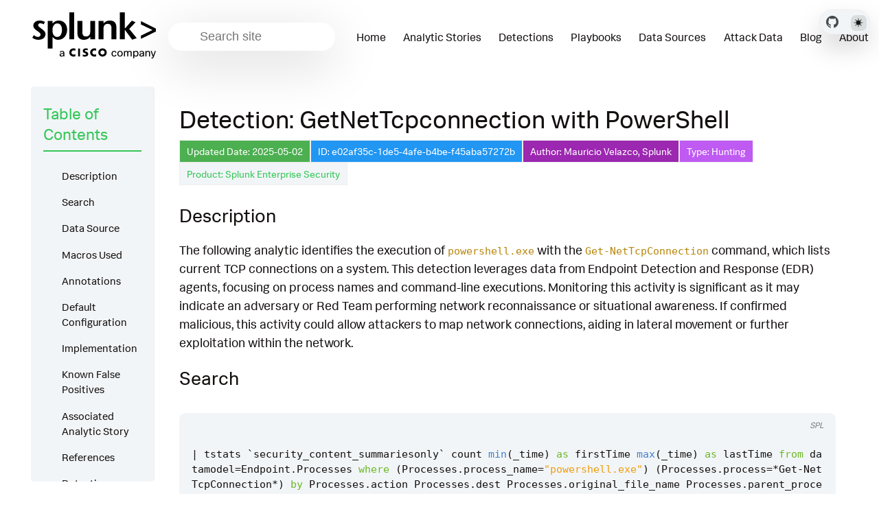

--- FILE ---
content_type: text/html
request_url: https://research.splunk.com/endpoint/e02af35c-1de5-4afe-b4be-f45aba57272b/
body_size: 15530
content:
<!doctype html>
<html lang=en class=dark data-mode=dark itemscope itemtype=http://schema.org/WebPage>
<head><meta charset="utf-8">
<meta name="viewport" content="width=device-width, initial-scale=1"><meta name="generator" content="Hugo 0.131.0">
<link rel="apple-touch-icon" sizes="180x180" href='https://research.splunk.com/favicons/apple-touch-icon.png'>
<link rel="icon" type="image/png" sizes="32x32" href='https://research.splunk.com/favicons/favicon-32x32.png'>
<link rel="icon" type="image/png" sizes="16x16" href='https://research.splunk.com/favicons/favicon-16x16.png'>
<link rel="manifest" href='https://research.splunk.com/favicons/site.webmanifest'>
<link rel="mask-icon" href='https://research.splunk.com/favicons/safari-pinned-tab.svg'  color="#004750">
<link rel="shortcut icon" href='https://research.splunk.com/favicons/favicon.ico'>
<meta name="msapplication-config" content='https://research.splunk.com/favicons/browserconfig.xml'>
<title>Detection: GetNetTcpconnection with PowerShell | Splunk Security Content</title><meta property="og:url" content="https://research.splunk.com/endpoint/e02af35c-1de5-4afe-b4be-f45aba57272b/">
  <meta property="og:site_name" content="Splunk Security Content">
  <meta property="og:title" content="Detection: GetNetTcpconnection with PowerShell">
  <meta property="og:description" content="Updated Date: 2025-05-02 ID: e02af35c-1de5-4afe-b4be-f45aba57272b Author: Mauricio Velazco, Splunk Type: Hunting Product: Splunk Enterprise Security Description The following analytic identifies the execution of powershell.exe with the Get-NetTcpConnection command, which lists current TCP connections on a system. This detection leverages data from Endpoint Detection and Response (EDR) agents, focusing on process names and command-line executions. Monitoring this activity is significant as it may indicate an adversary or Red Team performing network reconnaissance or situational awareness.">
  <meta property="og:locale" content="en">
  <meta property="og:type" content="article">
    <meta property="article:section" content="detections">
    <meta property="article:published_time" content="2025-05-02T00:00:00+00:00">
    <meta property="article:modified_time" content="2025-11-13T09:00:28-05:00">

  <meta itemprop="name" content="Detection: GetNetTcpconnection with PowerShell">
  <meta itemprop="description" content="Updated Date: 2025-05-02 ID: e02af35c-1de5-4afe-b4be-f45aba57272b Author: Mauricio Velazco, Splunk Type: Hunting Product: Splunk Enterprise Security Description The following analytic identifies the execution of powershell.exe with the Get-NetTcpConnection command, which lists current TCP connections on a system. This detection leverages data from Endpoint Detection and Response (EDR) agents, focusing on process names and command-line executions. Monitoring this activity is significant as it may indicate an adversary or Red Team performing network reconnaissance or situational awareness.">
  <meta itemprop="datePublished" content="2025-05-02T00:00:00+00:00">
  <meta itemprop="dateModified" content="2025-11-13T09:00:28-05:00">
  <meta itemprop="wordCount" content="510">
  <meta name="twitter:card" content="summary">
  <meta name="twitter:title" content="Detection: GetNetTcpconnection with PowerShell">
  <meta name="twitter:description" content="Updated Date: 2025-05-02 ID: e02af35c-1de5-4afe-b4be-f45aba57272b Author: Mauricio Velazco, Splunk Type: Hunting Product: Splunk Enterprise Security Description The following analytic identifies the execution of powershell.exe with the Get-NetTcpConnection command, which lists current TCP connections on a system. This detection leverages data from Endpoint Detection and Response (EDR) agents, focusing on process names and command-line executions. Monitoring this activity is significant as it may indicate an adversary or Red Team performing network reconnaissance or situational awareness.">

  
    
      <script async src="https://www.googletagmanager.com/gtag/js?id=G-JMSKHSEEGK"></script>
      <script>
        var doNotTrack = false;
        if ( false ) {
          var dnt = (navigator.doNotTrack || window.doNotTrack || navigator.msDoNotTrack);
          var doNotTrack = (dnt == "1" || dnt == "yes");
        }
        if (!doNotTrack) {
          window.dataLayer = window.dataLayer || [];
          function gtag(){dataLayer.push(arguments);}
          gtag('js', new Date());
          gtag('config', 'G-JMSKHSEEGK');
        }
      </script>
    
  




<link rel="stylesheet" href="https://research.splunk.com/css/styles.8965851536ddf07f41afc8381a6697593ecf49a4a362da6ccf13297d3a2bfe4c2e452c0b37ba1185831a48f7e3941a0e0be72bfb695f6fc7b4ad54520183631d.css" integrity="sha512-iWWFFTbd8H9Br8g4GmaXWT7PSaSjYtpszxMpfTor/kwuRSwLN7oRhYMaSPfjlBoOC&#43;cr&#43;2lfb8e0rVRSAYNjHQ==">
  <meta name="description" content="Updated Date: 2025-05-02 ID: e02af35c-1de5-4afe-b4be-f45aba57272b Author: Mauricio Velazco, Splunk Type: Hunting Product: Splunk Enterprise Security Description The following analytic identifies the execution of powershell.exe with the Get-NetTcpConnection command, which lists current TCP connections on a system. This detection leverages data from Endpoint Detection and Response (EDR) agents, focusing on process names and command-line executions. Monitoring this activity is significant as it may indicate an adversary or Red Team performing network reconnaissance or situational awareness.">

</head>
<body class="page-page" id="pagetop">
  <header class="nav_header">
<nav class="wrap nav menu">
	<a href="https://www.splunk.com" class="nav_brand" target="_blank">
		<picture data-lit="https://research.splunk.com/images/logo.svg" data-dark="https://research.splunk.com/images/logo-dark.svg">
			<img src="https://research.splunk.com/images/logo.svg" alt="Splunk Security Content Logo">
		</picture>
		<div class="nav_toggle toggle" title='Site Menu'><svg class="icon icon_harmburger">
  <use href="#harmburger"></use>
</svg>
		</div>
	</a>
	<ul class="nav_body">
		<li class="nav-item">
  <div class="search">
    <label for="find" class="search_label"><svg class="icon icon_search">
  <use href="#search"></use>
</svg>
    </label>
    
    <input type="search" class="search_field  standardize-input" placeholder="Search site" id="find" autocomplete="off" data-scope='detections'>
    <div class="search_results results"></div>
  </div>
		</li>
		<li class="nav-item">
			<a class="nav-link" href="https://research.splunk.com/"><span>Home</span></a>
		</li>
		<li class="nav-item">
			<a class="nav-link" href="https://research.splunk.com/stories/"><span>Analytic Stories</span></a>
		</li>
		<li class="nav-item">
			<a class="nav-link" href="https://research.splunk.com/detections/"><span>Detections</span></a>
		</li>
		<li class="nav-item">
			<a class="nav-link" href="https://research.splunk.com/playbooks/"><span>Playbooks</span></a>
		</li>
		<li class="nav-item">
			<a class="nav-link" href="https://research.splunk.com/sources/"><span>Data Sources</span></a>
		</li>
		<li class="nav-item">
			<a class="nav-link" href="https://research.splunk.com/attack_data/"><span>Attack Data</span></a>
		</li>
		<li class="nav-item">
			<a class="nav-link" href="https://www.splunk.com/en_us/blog/author/secmrkt-research.html"><span>Blog</span></a>
		</li>
		<li class="nav-item">
			<a class="nav-link" href="http://splunk.com/threat-research"><span>About</span></a>
		</li>
		<li class="nav-item nav_repo">
			<a class="nav-link" href="https://github.com/splunk/security_content" target="_blank">
					<picture data-lit="https://research.splunk.com/images/GitHubMarkLight.svg" data-dark="https://research.splunk.com/images/GitHubMarkDark.svg">
						<img src="https://research.splunk.com/images/GitHubMarkLight.svg" alt="GitHub Repo">
					</picture>
			</a>
		</li>
		<li class="nav-item"><div class=color_mode>
  <label for=mode></label>
  <input type="checkbox" class="color_choice standardize-input" id="mode" title="Toggle Dark Mode">
</div>
</li>
	</ul>
</nav><div class="fixed-controls">
	<a class="github-link" href="https://github.com/splunk/security_content" target="_blank" title="GitHub Repository">
			<picture data-lit="https://research.splunk.com/images/GitHubMarkLight.svg" data-dark="https://research.splunk.com/images/GitHubMarkDark.svg">
				<img src="https://research.splunk.com/images/GitHubMarkLight.svg" alt="GitHub Repo">
			</picture>
	</a>
	<div class="theme-switcher"><div class=color_mode>
  <label for=mode></label>
  <input type="checkbox" class="color_choice standardize-input" id="mode" title="Toggle Dark Mode">
</div>
</div>
</div>

  </header>
  <div class="main wrap pt-4"><div class="grid-auto">
  <aside class="aside menu">
    <section class="section aside_inner">
      <h2 class="section_title">Table of Contents</h2>
      <nav id="TableOfContents">
  <ul>
    <li>
      <ul>
        <li><a href="#description">Description</a></li>
        <li><a href="#search">Search</a></li>
        <li><a href="#data-source">Data Source</a></li>
        <li><a href="#macros-used">Macros Used</a></li>
        <li><a href="#annotations">Annotations</a></li>
        <li><a href="#default-configuration">Default Configuration</a></li>
        <li><a href="#implementation">Implementation</a></li>
        <li><a href="#known-false-positives">Known False Positives</a></li>
        <li><a href="#associated-analytic-story">Associated Analytic Story</a></li>
        <li><a href="#references">References</a></li>
        <li><a href="#detection-testing">Detection Testing</a></li>
      </ul>
    </li>
  </ul>
</nav>
    </section>
  </aside>


  <main class="content">
    <h1>Detection: GetNetTcpconnection with PowerShell</h1><div class="metadata-container">
  <span class="metadata-square date">Updated Date: 2025-05-02</span>
  <span class="metadata-square id">ID: e02af35c-1de5-4afe-b4be-f45aba57272b</span>
  <span class="metadata-square author">Author: Mauricio Velazco, Splunk</span>
  <span class="metadata-square type Hunting"><a href="#default-configuration">Type: Hunting</a></span>
  <a href="https://www.splunk.com/en_us/products/enterprise-security.html" class="metadata-square product" target="_blank" rel="noopener noreferrer">Product: Splunk Enterprise Security</a>
</div>
<h3 id="description">Description</h3>
<p>The following analytic identifies the execution of <code>powershell.exe</code> with the <code>Get-NetTcpConnection</code> command, which lists current TCP connections on a system. This detection leverages data from Endpoint Detection and Response (EDR) agents, focusing on process names and command-line executions. Monitoring this activity is significant as it may indicate an adversary or Red Team performing network reconnaissance or situational awareness. If confirmed malicious, this activity could allow attackers to map network connections, aiding in lateral movement or further exploitation within the network.</p>
<h3 id="search">Search</h3>
<div class="highlight"><pre tabindex="0" class="chroma"><code class="language-mysql" data-lang="mysql"><span class="line"><span class="ln">1</span><span class="cl"><span class="w">
</span></span></span><span class="line"><span class="ln">2</span><span class="cl"><span class="w"></span><span class="o">|</span><span class="w"> </span><span class="n">tstats</span><span class="w"> </span><span class="o">`</span><span class="n">security_content_summariesonly</span><span class="o">`</span><span class="w"> </span><span class="n">count</span><span class="w"> </span><span class="nf">min</span><span class="p">(</span><span class="n">_time</span><span class="p">)</span><span class="w"> </span><span class="k">as</span><span class="w"> </span><span class="n">firstTime</span><span class="w"> </span><span class="nf">max</span><span class="p">(</span><span class="n">_time</span><span class="p">)</span><span class="w"> </span><span class="k">as</span><span class="w"> </span><span class="n">lastTime</span><span class="w"> </span><span class="k">from</span><span class="w"> </span><span class="n">datamodel</span><span class="o">=</span><span class="n">Endpoint</span><span class="p">.</span><span class="n">Processes</span><span class="w"> </span><span class="k">where</span><span class="w"> </span><span class="p">(</span><span class="n">Processes</span><span class="p">.</span><span class="n">process_name</span><span class="o">=</span><span class="s2">&#34;powershell.exe&#34;</span><span class="p">)</span><span class="w"> </span><span class="p">(</span><span class="n">Processes</span><span class="p">.</span><span class="n">process</span><span class="o">=*</span><span class="n">Get</span><span class="o">-</span><span class="n">NetTcpConnection</span><span class="o">*</span><span class="p">)</span><span class="w"> </span><span class="k">by</span><span class="w"> </span><span class="n">Processes</span><span class="p">.</span><span class="n">action</span><span class="w"> </span><span class="n">Processes</span><span class="p">.</span><span class="n">dest</span><span class="w"> </span><span class="n">Processes</span><span class="p">.</span><span class="n">original_file_name</span><span class="w"> </span><span class="n">Processes</span><span class="p">.</span><span class="n">parent_process</span><span class="w"> </span><span class="n">Processes</span><span class="p">.</span><span class="n">parent_process_exec</span><span class="w"> </span><span class="n">Processes</span><span class="p">.</span><span class="n">parent_process_guid</span><span class="w"> </span><span class="n">Processes</span><span class="p">.</span><span class="n">parent_process_id</span><span class="w"> </span><span class="n">Processes</span><span class="p">.</span><span class="n">parent_process_name</span><span class="w"> </span><span class="n">Processes</span><span class="p">.</span><span class="n">parent_process_path</span><span class="w"> </span><span class="n">Processes</span><span class="p">.</span><span class="n">process</span><span class="w"> </span><span class="n">Processes</span><span class="p">.</span><span class="n">process_exec</span><span class="w"> </span><span class="n">Processes</span><span class="p">.</span><span class="n">process_guid</span><span class="w"> </span><span class="n">Processes</span><span class="p">.</span><span class="n">process_hash</span><span class="w"> </span><span class="n">Processes</span><span class="p">.</span><span class="n">process_id</span><span class="w"> </span><span class="n">Processes</span><span class="p">.</span><span class="n">process_integrity_level</span><span class="w"> </span><span class="n">Processes</span><span class="p">.</span><span class="n">process_name</span><span class="w"> </span><span class="n">Processes</span><span class="p">.</span><span class="n">process_path</span><span class="w"> </span><span class="n">Processes</span><span class="p">.</span><span class="k">user</span><span class="w"> </span><span class="n">Processes</span><span class="p">.</span><span class="n">user_id</span><span class="w"> </span><span class="n">Processes</span><span class="p">.</span><span class="n">vendor_product</span><span class="w"> 
</span></span></span><span class="line"><span class="ln">3</span><span class="cl"><span class="w"></span><span class="o">|</span><span class="w"> </span><span class="o">`</span><span class="nf">drop_dm_object_name</span><span class="p">(</span><span class="n">Processes</span><span class="p">)</span><span class="o">`</span><span class="w"> 
</span></span></span><span class="line"><span class="ln">4</span><span class="cl"><span class="w"></span><span class="o">|</span><span class="w"> </span><span class="o">`</span><span class="nf">security_content_ctime</span><span class="p">(</span><span class="n">firstTime</span><span class="p">)</span><span class="o">`</span><span class="w"> 
</span></span></span><span class="line"><span class="ln">5</span><span class="cl"><span class="w"></span><span class="o">|</span><span class="w"> </span><span class="o">`</span><span class="nf">security_content_ctime</span><span class="p">(</span><span class="n">lastTime</span><span class="p">)</span><span class="o">`</span><span class="w"> 
</span></span></span><span class="line"><span class="ln">6</span><span class="cl"><span class="w"></span><span class="o">|</span><span class="w"> </span><span class="o">`</span><span class="n">getnettcpconnection_with_powershell_filter</span><span class="o">`</span><span class="w">
</span></span></span></code></pre></div><h3 id="data-source">Data Source</h3>
<table>
<thead>
<tr>
<th>Name</th>
<th>Platform</th>
<th>Sourcetype</th>
<th>Source</th>
</tr>
</thead>
<tbody>
<tr>
<td><a href="/sources/cbb06880-9dd9-4542-ac60-bd6e5d3c3e4e/">CrowdStrike ProcessRollup2</a></td>
<td><a href="/platform/other">Other</a></td>
<td><code>'crowdstrike:events:sensor'</code></td>
<td><code>'crowdstrike'</code></td>
</tr>
<tr>
<td><a href="/sources/b375f4d1-d7ca-4bc0-9103-294825c0af17/">Sysmon EventID 1</a></td>
<td><img src="/icons/windows.svg" alt="Windows icon" class="icon-tiny"> <a href="/platform/windows">Windows</a></td>
<td><code>'XmlWinEventLog'</code></td>
<td><code>'XmlWinEventLog:Microsoft-Windows-Sysmon/Operational'</code></td>
</tr>
<tr>
<td><a href="/sources/d195eb26-a81c-45ed-aeb3-25792e8a985a/">Windows Event Log Security 4688</a></td>
<td><img src="/icons/windows.svg" alt="Windows icon" class="icon-tiny"> <a href="/platform/windows">Windows</a></td>
<td><code>'XmlWinEventLog'</code></td>
<td><code>'XmlWinEventLog:Security'</code></td>
</tr>
</tbody>
</table>
<h3 id="macros-used">Macros Used</h3>
<table>
<thead>
<tr>
<th>Name</th>
<th>Value</th>
</tr>
</thead>
<tbody>
<tr>
<td><a href="https://github.com/splunk/security_content/blob/develop/macros/security_content_ctime.yml">security_content_ctime</a></td>
<td><code>convert timeformat=&quot;%Y-%m-%dT%H:%M:%S&quot; ctime($field$)</code></td>
</tr>
<tr>
<td>getnettcpconnection_with_powershell_filter</td>
<td><code>search *</code></td>
</tr>
</tbody>
</table>

<div class="tip tip_warning">
  <code>getnettcpconnection_with_powershell_filter</code> is an empty macro by default. It allows the user to filter out any results (false positives) without editing the SPL.
</div>

<h3 id="annotations">Annotations</h3>









<div class="framework-box">
  <div class="framework-headers">
    <div class="pill section-header mitre-attack active" data-section="mitre-attack">
      <span class="expand-icon">-</span> MITRE ATT&CK
    </div>
    <div class="pill section-header kill-chain" data-section="kill-chain">
      <span class="expand-icon">+</span> Kill Chain Phases
    </div>
    <div class="pill section-header nist" data-section="nist">
      <span class="expand-icon">+</span> NIST
    </div>
    <div class="pill section-header cis" data-section="cis">
      <span class="expand-icon">+</span> CIS
    </div>
    <div class="pill section-header threat-actor active" data-section="threat-actor">
      <span class="expand-icon">-</span> Threat Actors
    </div>
  </div>

  <div class="framework-section mitre-attack active" id="mitre-attack">
    <div class="section-content">
      <table class="mitre-table">
        <thead>
          <tr>
            <th>ID</th>
            <th>Technique</th>
            <th>Tactic</th>
          </tr>
        </thead>
        <tbody>
          
            
            
            
            
              <tr>
                <td><a href="https://attack.mitre.org/techniques/T1049/">T1049</a></td>
                <td>System Network Connections Discovery</td>
                <td>Discovery</td>
              </tr>
            
          
        </tbody>
      </table>
    </div>
  </div>

  <div class="framework-section kill-chain" id="kill-chain">
    <div class="section-content">
      
        <div class="pill kill-chain">Exploitation</div>
      
    </div>
  </div>

  <div class="framework-section nist" id="nist">
    <div class="section-content">
      
        <div class="pill nist">DE.AE</div>
      
    </div>
  </div>

  <div class="framework-section cis" id="cis">
    <div class="section-content">
      
        <div class="pill cis">CIS 10</div>
      
    </div>
  </div>

  <div class="framework-section threat-actor active" id="threat-actor">
    <div class="section-content">
      
        <a href="https://attack.mitre.org/groups/G0022"><div class="pill threat-actor">APT3</div></a>
      
        <a href="https://attack.mitre.org/groups/G0050"><div class="pill threat-actor">APT32</div></a>
      
        <a href="https://attack.mitre.org/groups/G0082"><div class="pill threat-actor">APT38</div></a>
      
        <a href="https://attack.mitre.org/groups/G0096"><div class="pill threat-actor">APT41</div></a>
      
        <a href="https://attack.mitre.org/groups/G1023"><div class="pill threat-actor">APT5</div></a>
      
        <a href="https://attack.mitre.org/groups/G0138"><div class="pill threat-actor">Andariel</div></a>
      
        <a href="https://attack.mitre.org/groups/G0135"><div class="pill threat-actor">BackdoorDiplomacy</div></a>
      
        <a href="https://attack.mitre.org/groups/G0114"><div class="pill threat-actor">Chimera</div></a>
      
        <a href="https://attack.mitre.org/groups/G1006"><div class="pill threat-actor">Earth Lusca</div></a>
      
        <a href="https://attack.mitre.org/groups/G1016"><div class="pill threat-actor">FIN13</div></a>
      
        <a href="https://attack.mitre.org/groups/G0093"><div class="pill threat-actor">GALLIUM</div></a>
      
        <a href="https://attack.mitre.org/groups/G1001"><div class="pill threat-actor">HEXANE</div></a>
      
        <a href="https://attack.mitre.org/groups/G1032"><div class="pill threat-actor">INC Ransom</div></a>
      
        <a href="https://attack.mitre.org/groups/G0004"><div class="pill threat-actor">Ke3chang</div></a>
      
        <a href="https://attack.mitre.org/groups/G0032"><div class="pill threat-actor">Lazarus Group</div></a>
      
        <a href="https://attack.mitre.org/groups/G0030"><div class="pill threat-actor">Lotus Blossom</div></a>
      
        <a href="https://attack.mitre.org/groups/G0059"><div class="pill threat-actor">Magic Hound</div></a>
      
        <a href="https://attack.mitre.org/groups/G0069"><div class="pill threat-actor">MuddyWater</div></a>
      
        <a href="https://attack.mitre.org/groups/G0129"><div class="pill threat-actor">Mustang Panda</div></a>
      
        <a href="https://attack.mitre.org/groups/G0049"><div class="pill threat-actor">OilRig</div></a>
      
        <a href="https://attack.mitre.org/groups/G0033"><div class="pill threat-actor">Poseidon Group</div></a>
      
        <a href="https://attack.mitre.org/groups/G0034"><div class="pill threat-actor">Sandworm Team</div></a>
      
        <a href="https://attack.mitre.org/groups/G0139"><div class="pill threat-actor">TeamTNT</div></a>
      
        <a href="https://attack.mitre.org/groups/G0027"><div class="pill threat-actor">Threat Group-3390</div></a>
      
        <a href="https://attack.mitre.org/groups/G1022"><div class="pill threat-actor">ToddyCat</div></a>
      
        <a href="https://attack.mitre.org/groups/G0081"><div class="pill threat-actor">Tropic Trooper</div></a>
      
        <a href="https://attack.mitre.org/groups/G0010"><div class="pill threat-actor">Turla</div></a>
      
        <a href="https://attack.mitre.org/groups/G1047"><div class="pill threat-actor">Velvet Ant</div></a>
      
        <a href="https://attack.mitre.org/groups/G1017"><div class="pill threat-actor">Volt Typhoon</div></a>
      
        <a href="https://attack.mitre.org/groups/G0018"><div class="pill threat-actor">admin@338</div></a>
      
        <a href="https://attack.mitre.org/groups/G0045"><div class="pill threat-actor">menuPass</div></a>
      
        <a href=""><div class="pill threat-actor"></div></a>
      
    </div>
  </div>
</div>

<script>
document.addEventListener('DOMContentLoaded', function() {
  const headers = document.querySelectorAll('.section-header');
  
  headers.forEach(header => {
    header.addEventListener('click', function() {
      const section = document.getElementById(this.dataset.section);
      const expandIcon = this.querySelector('.expand-icon');
      
      this.classList.toggle('active');
      section.classList.toggle('active');
      
      if (section.classList.contains('active')) {
        expandIcon.textContent = '-';
      } else {
        expandIcon.textContent = '+';
      }
    });
  });
});
</script>
<h3 id="default-configuration">Default Configuration</h3>
<p><a name="default-configuration"></a></p>
<p>This detection is configured by default in Splunk Enterprise Security to run with the following settings:</p>
<table>
<thead>
<tr>
<th>Setting</th>
<th>Value</th>
</tr>
</thead>
<tbody>
<tr>
<td>Disabled</td>
<td>true</td>
</tr>
<tr>
<td>Cron Schedule</td>
<td><code>0 * * * *</code></td>
</tr>
<tr>
<td>Earliest Time</td>
<td><code>-70m@m</code></td>
</tr>
<tr>
<td>Latest Time</td>
<td><code>-10m@m</code></td>
</tr>
<tr>
<td>Schedule Window</td>
<td><code>auto</code></td>
</tr>
<tr>
<td>Creates Risk Event</td>
<td>False</td>
</tr>
</tbody>
</table>

<div class="tip tip_info">
  This configuration file applies to all detections of type hunting.
</div>

<h3 id="implementation">Implementation</h3>
<p>The detection is based on data that originates from Endpoint Detection and Response (EDR) agents. These agents are designed to provide security-related telemetry from the endpoints where the agent is installed. To implement this search, you must ingest logs that contain the process GUID, process name, and parent process. Additionally, you must ingest complete command-line executions. These logs must be processed using the appropriate Splunk Technology Add-ons that are specific to the EDR product. The logs must also be mapped to the <code>Processes</code> node of the <code>Endpoint</code> data model. Use the Splunk Common Information Model (CIM) to normalize the field names and speed up the data modeling process.</p>
<h3 id="known-false-positives">Known False Positives</h3>
<p>Administrators or power users may use this command for troubleshooting.</p>
<h3 id="associated-analytic-story">Associated Analytic Story</h3>
<ul>
<li><a href="/stories/active_directory_discovery/">Active Directory Discovery</a></li>
</ul>
<h3 id="references">References</h3>
<ul>
<li>
<p><a href="https://attack.mitre.org/techniques/T1049/">https://attack.mitre.org/techniques/T1049/</a></p>
</li>
<li>
<p><a href="https://docs.microsoft.com/en-us/powershell/module/nettcpip/get-nettcpconnection?view=windowsserver2019-ps">https://docs.microsoft.com/en-us/powershell/module/nettcpip/get-nettcpconnection?view=windowsserver2019-ps</a></p>
</li>
</ul>
<h3 id="detection-testing">Detection Testing</h3>
<table>
<thead>
<tr>
<th>Test Type</th>
<th>Status</th>
<th>Dataset</th>
<th>Source</th>
<th>Sourcetype</th>
</tr>
</thead>
<tbody>
<tr>
<td>Validation</td>
<td>✅ <a href="https://github.com/splunk/security_content/actions/workflows/build.yml">Passing</a></td>
<td>N/A</td>
<td>N/A</td>
<td>N/A</td>
</tr>
<tr>
<td>Unit</td>
<td>✅ <a href="https://github.com/splunk/security_content/actions/workflows/build.yml">Passing</a></td>
<td><a href="https://media.githubusercontent.com/media/splunk/attack_data/master/datasets/attack_techniques/T1049/AD_discovery/windows-sysmon.log">Dataset</a></td>
<td><code>XmlWinEventLog:Microsoft-Windows-Sysmon/Operational</code></td>
<td><code>XmlWinEventLog</code></td>
</tr>
<tr>
<td>Integration</td>
<td>✅ Passing</td>
<td><a href="https://media.githubusercontent.com/media/splunk/attack_data/master/datasets/attack_techniques/T1049/AD_discovery/windows-sysmon.log">Dataset</a></td>
<td><code>XmlWinEventLog:Microsoft-Windows-Sysmon/Operational</code></td>
<td><code>XmlWinEventLog</code></td>
</tr>
</tbody>
</table>
<p>Replay any dataset to Splunk Enterprise by using our <a href="https://github.com/splunk/attack_data#using-replaypy"><code>replay.py</code></a> tool or the <a href="https://github.com/splunk/attack_data#using-ui">UI</a>.
Alternatively you can replay a dataset into a <a href="https://github.com/splunk/attack_range#replay-dumps-into-attack-range-splunk-server">Splunk Attack Range</a></p>
<hr>
<p>Source: <a href="https://github.com/splunk/security_content/tree/develop/detections/endpoint/getnettcpconnection_with_powershell.yml">GitHub</a> |
Version: <strong>6</strong></p>

    <div class="pager">
  
    
    <div class="pager_item prev">
      <a href="https://research.splunk.com/endpoint/85fae8fa-0427-11ec-8b78-acde48001122/" class="pager_link button" title="Detection: GetLocalUser with PowerShell" rel="prev">
        <span class="pager_label">Detection: GetLocalUser with PowerShell</span>
      </a>
    </div>
    
  

  
    
    <div class="pager_item next">
      <a href="https://research.splunk.com/endpoint/7141122c-3bc2-4aaa-ab3b-7a85a0bbefc3/" class="pager_link button" title="Detection: GetWmiObject Ds Computer with PowerShell" rel="next">
        <span class="pager_label">Detection: GetWmiObject Ds Computer with PowerShell</span>
      </a>
    </div>
    
  
</div>
  </main>
</div></div><script>

const copy_text = 'Copy';
const copied_text = 'Copied';
const toggle_line_numbers_text = 'Toggle line numbers';
const toggle_line_wrap_text = 'Toggle line wrap';
const resize_snippet = 'Resize snippet height';
const not_set = 'not set';
const quick_links = 'Quick links';
const search_results_label = 'Search Results';
const short_search_query = 'Query is too short'
const type_to_search = 'Type to search';
const no_matches_found = 'No matches found';
</script><footer class="pt-2 pb-2">
    <div class="wrap">
      <p>
        
          © 2005 - 2025 Splunk LLC All rights reserved.
        
      </p>
      <a href="#pagetop" id="toTop" title=Back&#32;to&#32;top></a>
    </div>
</footer><svg width="0" height="0" class="hidden">
  <symbol xmlns="http://www.w3.org/2000/svg" viewBox="0 0 492.004 492.004" id="next">
    <path d="M484.14 226.886L306.46 49.202c-5.072-5.072-11.832-7.856-19.04-7.856-7.216 0-13.972 2.788-19.044 7.856l-16.132 16.136c-5.068 5.064-7.86 11.828-7.86 19.04 0 7.208 2.792 14.2 7.86 19.264L355.9 207.526H26.58C11.732 207.526 0 219.15 0 234.002v22.812c0 14.852 11.732 27.648 26.58 27.648h330.496L252.248 388.926c-5.068 5.072-7.86 11.652-7.86 18.864 0 7.204 2.792 13.88 7.86 18.948l16.132 16.084c5.072 5.072 11.828 7.836 19.044 7.836 7.208 0 13.968-2.8 19.04-7.872l177.68-177.68c5.084-5.088 7.88-11.88 7.86-19.1.016-7.244-2.776-14.04-7.864-19.12z"></path>
  </symbol>
  <symbol xmlns="http://www.w3.org/2000/svg" viewBox="0 0 511.999 511.999" id="search">
    <path d="M508.874 478.708L360.142 329.976c28.21-34.827 45.191-79.103 45.191-127.309C405.333 90.917 314.416 0 202.666 0S0 90.917 0 202.667s90.917 202.667 202.667 202.667c48.206 0 92.482-16.982 127.309-45.191l148.732 148.732c4.167 4.165 10.919 4.165 15.086 0l15.081-15.082c4.165-4.166 4.165-10.92-.001-15.085zM202.667 362.667c-88.229 0-160-71.771-160-160s71.771-160 160-160 160 71.771 160 160-71.771 160-160 160z"></path>
  </symbol>
  <symbol xmlns="http://www.w3.org/2000/svg" viewBox="0 0 241 179" id="harmburger">
    <path d="M1 10C1 4.477 5.477 0 11 0h220c5.523 0 10 4.477 10 10s-4.477 10-10 10H11C5.477 20 1 15.523 1 10zm0 80c0-5.523 4.477-10 10-10h220c5.523 0 10 4.477 10 10s-4.477 10-10 10H11c-5.523 0-10-4.477-10-10zm9 69c-5.523 0-10 4.477-10 10s4.477 10 10 10h220c5.523 0 10-4.477 10-10s-4.477-10-10-10H10z"></path>
  </symbol>
  <symbol xmlns="http://www.w3.org/2000/svg" viewBox="0 0 401.998 401.998" id="sort">
    <path d="M73.092 164.452h255.813c4.949 0 9.233-1.807 12.848-5.424 3.613-3.616 5.427-7.898 5.427-12.847s-1.813-9.229-5.427-12.85L213.846 5.424C210.232 1.812 205.951 0 200.999 0s-9.233 1.812-12.85 5.424L60.242 133.331c-3.617 3.617-5.424 7.901-5.424 12.85 0 4.948 1.807 9.231 5.424 12.847 3.621 3.617 7.902 5.424 12.85 5.424zm255.813 73.097H73.092c-4.952 0-9.233 1.808-12.85 5.421-3.617 3.617-5.424 7.898-5.424 12.847s1.807 9.233 5.424 12.848L188.149 396.57c3.621 3.617 7.902 5.428 12.85 5.428s9.233-1.811 12.847-5.428l127.907-127.906c3.613-3.614 5.427-7.898 5.427-12.848 0-4.948-1.813-9.229-5.427-12.847-3.614-3.616-7.899-5.42-12.848-5.42z"></path>
  </symbol>
</svg>

<svg width="0" height="0" class="hidden">
  <symbol viewBox="0 0 512 512" xmlns="http://www.w3.org/2000/svg" id="facebook">
    <path d="M437 0H75C33.648 0 0 33.648 0 75v362c0 41.352 33.648 75 75 75h151V331h-60v-90h60v-61c0-49.629 40.371-90 90-90h91v90h-91v61h91l-15 90h-76v181h121c41.352 0 75-33.648 75-75V75c0-41.352-33.648-75-75-75zm0 0"></path>
  </symbol>
  <symbol xmlns="http://www.w3.org/2000/svg" viewBox="0 0 18.001 18.001" id="twitter">
    <path d="M15.891 4.013c.808-.496 1.343-1.173 1.605-2.034a8.68 8.68 0 0 1-2.351.861c-.703-.756-1.593-1.14-2.66-1.14-1.043 0-1.924.366-2.643 1.078a3.56 3.56 0 0 0-1.076 2.605c0 .309.039.585.117.819-3.076-.105-5.622-1.381-7.628-3.837-.34.601-.51 1.213-.51 1.846 0 1.301.549 2.332 1.645 3.089-.625-.053-1.176-.211-1.645-.47 0 .929.273 1.705.82 2.388a3.623 3.623 0 0 0 2.115 1.291c-.312.08-.641.118-.979.118-.312 0-.533-.026-.664-.083.23.757.664 1.371 1.291 1.841a3.652 3.652 0 0 0 2.152.743C4.148 14.173 2.625 14.69.902 14.69c-.422 0-.721-.006-.902-.038 1.697 1.102 3.586 1.649 5.676 1.649 2.139 0 4.029-.542 5.674-1.626 1.645-1.078 2.859-2.408 3.639-3.974a10.77 10.77 0 0 0 1.172-4.892v-.468a7.788 7.788 0 0 0 1.84-1.921 8.142 8.142 0 0 1-2.11.593z"
      ></path>
  </symbol>
  <symbol aria-hidden="true" xmlns="http://www.w3.org/2000/svg" viewBox="0 0 512 512" id="mail">
    <path  d="M502.3 190.8c3.9-3.1 9.7-.2 9.7 4.7V400c0 26.5-21.5 48-48 48H48c-26.5 0-48-21.5-48-48V195.6c0-5 5.7-7.8 9.7-4.7 22.4 17.4 52.1 39.5 154.1 113.6 21.1 15.4 56.7 47.8 92.2 47.6 35.7.3 72-32.8 92.3-47.6 102-74.1 131.6-96.3 154-113.7zM256 320c23.2.4 56.6-29.2 73.4-41.4 132.7-96.3 142.8-104.7 173.4-128.7 5.8-4.5 9.2-11.5 9.2-18.9v-19c0-26.5-21.5-48-48-48H48C21.5 64 0 85.5 0 112v19c0 7.4 3.4 14.3 9.2 18.9 30.6 23.9 40.7 32.4 173.4 128.7 16.8 12.2 50.2 41.8 73.4 41.4z"></path>
  </symbol>
  <symbol xmlns="http://www.w3.org/2000/svg" viewBox="0 0 512 512" id="calendar">
    <path d="M452 40h-24V0h-40v40H124V0H84v40H60C26.916 40 0 66.916 0 100v352c0 33.084 26.916 60 60 60h392c33.084 0 60-26.916 60-60V100c0-33.084-26.916-60-60-60zm20 412c0 11.028-8.972 20-20 20H60c-11.028 0-20-8.972-20-20V188h432v264zm0-304H40v-48c0-11.028 8.972-20 20-20h24v40h40V80h264v40h40V80h24c11.028 0 20 8.972 20 20v48z"></path>
    <path d="M76 230h40v40H76zm80 0h40v40h-40zm80 0h40v40h-40zm80 0h40v40h-40zm80 0h40v40h-40zM76 310h40v40H76zm80 0h40v40h-40zm80 0h40v40h-40zm80 0h40v40h-40zM76 390h40v40H76zm80 0h40v40h-40zm80 0h40v40h-40zm80 0h40v40h-40zm80-80h40v40h-40z"></path>
  </symbol>
  <symbol xmlns="http://www.w3.org/2000/svg" viewBox="0 0 512 512" id="github">
    <path d="M255.968 5.329C114.624 5.329 0 120.401 0 262.353c0 113.536 73.344 209.856 175.104 243.872 12.8 2.368 17.472-5.568 17.472-12.384 0-6.112-.224-22.272-.352-43.712-71.2 15.52-86.24-34.464-86.24-34.464-11.616-29.696-28.416-37.6-28.416-37.6-23.264-15.936 1.728-15.616 1.728-15.616 25.696 1.824 39.2 26.496 39.2 26.496 22.848 39.264 59.936 27.936 74.528 21.344 2.304-16.608 8.928-27.936 16.256-34.368-56.832-6.496-116.608-28.544-116.608-127.008 0-28.064 9.984-51.008 26.368-68.992-2.656-6.496-11.424-32.64 2.496-68 0 0 21.504-6.912 70.4 26.336 20.416-5.696 42.304-8.544 64.096-8.64 21.728.128 43.648 2.944 64.096 8.672 48.864-33.248 70.336-26.336 70.336-26.336 13.952 35.392 5.184 61.504 2.56 68 16.416 17.984 26.304 40.928 26.304 68.992 0 98.72-59.84 120.448-116.864 126.816 9.184 7.936 17.376 23.616 17.376 47.584 0 34.368-.32 62.08-.32 70.496 0 6.88 4.608 14.88 17.6 12.352C438.72 472.145 512 375.857 512 262.353 512 120.401 397.376 5.329 255.968 5.329z"></path>
  </symbol>
  <symbol viewBox="0 0 24 24" xmlns="http://www.w3.org/2000/svg" id="rss">
    <circle cx="3.429" cy="20.571" r="3.429"></circle>
    <path d="M11.429 24h4.57C15.999 15.179 8.821 8.001 0 8v4.572c6.302.001 11.429 5.126 11.429 11.428z"></path>
    <path d="M24 24C24 10.766 13.234 0 0 0v4.571c10.714 0 19.43 8.714 19.43 19.429z"></path>
  </symbol>
  <symbol viewBox="0 0 512 512" xmlns="http://www.w3.org/2000/svg" id="linkedin">
    <path d="M437 0H75C33.648 0 0 33.648 0 75v362c0 41.352 33.648 75 75 75h362c41.352 0 75-33.648 75-75V75c0-41.352-33.648-75-75-75zM181 406h-60V196h60zm0-240h-60v-60h60zm210 240h-60V286c0-16.54-13.46-30-30-30s-30 13.46-30 30v120h-60V196h60v11.309C286.719 202.422 296.93 196 316 196c40.691.043 75 36.547 75 79.688zm0 0"></path>
  </symbol>
  <symbol xmlns="http://www.w3.org/2000/svg" viewBox="0 0 612 612" id="arrow">
    <path d="M604.501 440.509L325.398 134.956c-5.331-5.357-12.423-7.627-19.386-7.27-6.989-.357-14.056 1.913-19.387 7.27L7.499 440.509c-9.999 10.024-9.999 26.298 0 36.323s26.223 10.024 36.222 0l262.293-287.164L568.28 476.832c9.999 10.024 26.222 10.024 36.221 0 9.999-10.023 9.999-26.298 0-36.323z"></path>
  </symbol>
  <symbol aria-hidden="true" viewBox="0 0 24 24" id="carly">
    <path fill="currentColor" d="M4 19h6v-2H4v2zM20 5H4v2h16V5zm-3 6H4v2h13.25c1.1 0 2 .9 2 2s-.9 2-2 2H15v-2l-3 3l3 3v-2h2c2.21 0 4-1.79 4-4s-1.79-4-4-4z"></path>
  </symbol>
  <symbol enable-background="new 0 0 512 512" xmlns="http://www.w3.org/2000/svg" viewBox="0 0 512 512" id="copy">
    <path d="m366.905 108.016h-141.91c-11.048 0-20.003 8.955-20.003 20.003s8.955 20.003 20.003 20.003h141.91c11.048 0 20.003-8.955 20.003-20.003s-8.956-20.003-20.003-20.003z"></path>
    <path d="m366.905 188.027h-141.91c-11.048 0-20.003 8.955-20.003 20.003s8.955 20.003 20.003 20.003h141.91c11.047 0 20.003-8.955 20.003-20.003s-8.955-20.003-20.003-20.003z"></path>
    <path d="m286.004 268.039h-61.009c-11.048 0-20.003 8.955-20.003 20.003s8.955 20.003 20.003 20.003h61.009c11.048 0 20.003-8.955 20.003-20.003s-8.955-20.003-20.003-20.003z"></path>
    <path d="m448.028 272.039c11.048 0 20.003-8.955 20.003-20.003v-172.024c0-44.119-35.894-80.012-80.012-80.012h-184.027c-44.094 0-79.971 35.853-80.012 79.938-44.118 0-80.012 35.893-80.012 80.012v272.039c0 44.118 35.893 80.012 80.012 80.012h194.028c44.118 0 80.012-35.893 80.012-80.012v-.608c39.414-4.938 70.01-38.662 70.01-79.389 0-11.048-8.955-20.003-20.003-20.003s-20.003 8.955-20.003 20.003c0 22.054-17.942 40.001-39.996 40.006l-184.027.045h-.009c-10.685 0-20.73-4.16-28.285-11.715-7.558-7.556-11.721-17.604-11.721-28.291v-272.025c0-22.059 17.947-40.006 40.006-40.006h184.028c22.059 0 40.006 17.947 40.006 40.006v172.025c-.001 11.047 8.954 20.002 20.002 20.002zm-244.036 160.008h.02l154.002-.038c-.012 22.049-17.954 39.984-40.006 39.984h-194.027c-22.059 0-40.006-17.947-40.006-40.006v-272.039c0-22.059 17.947-40.006 40.006-40.006v232.094c0 21.375 8.325 41.471 23.441 56.583 15.113 15.11 35.2 23.428 56.57 23.428z"></path>
  </symbol>
  <symbol xmlns="http://www.w3.org/2000/svg" viewBox="0 0 512.001 512.001" id="closeme">
    <path d="M284.286 256.002L506.143 34.144c7.811-7.811 7.811-20.475 0-28.285-7.811-7.81-20.475-7.811-28.285 0L256 227.717 34.143 5.859c-7.811-7.811-20.475-7.811-28.285 0-7.81 7.811-7.811 20.475 0 28.285l221.857 221.857L5.858 477.859c-7.811 7.811-7.811 20.475 0 28.285a19.938 19.938 0 0 0 14.143 5.857 19.94 19.94 0 0 0 14.143-5.857L256 284.287l221.857 221.857c3.905 3.905 9.024 5.857 14.143 5.857s10.237-1.952 14.143-5.857c7.811-7.811 7.811-20.475 0-28.285L284.286 256.002z"></path>
  </symbol>
  <symbol xmlns="http://www.w3.org/2000/svg" viewBox="0 0 512 512" id="open-menu">
    <path d="M492 236H20c-11.046 0-20 8.954-20 20s8.954 20 20 20h472c11.046 0 20-8.954 20-20s-8.954-20-20-20zm0-160H20C8.954 76 0 84.954 0 96s8.954 20 20 20h472c11.046 0 20-8.954 20-20s-8.954-20-20-20zm0 320H20c-11.046 0-20 8.954-20 20s8.954 20 20 20h472c11.046 0 20-8.954 20-20s-8.954-20-20-20z"></path>
  </symbol>
  <symbol xmlns="http://www.w3.org/2000/svg" viewBox="0 0 24 24" id="instagram">
    <path d="M12 2.163c3.204 0 3.584.012 4.85.07 3.252.148 4.771 1.691 4.919 4.919.058 1.265.069 1.645.069 4.849 0 3.205-.012 3.584-.069 4.849-.149 3.225-1.664 4.771-4.919 4.919-1.266.058-1.644.07-4.85.07-3.204 0-3.584-.012-4.849-.07-3.26-.149-4.771-1.699-4.919-4.92-.058-1.265-.07-1.644-.07-4.849 0-3.204.013-3.583.07-4.849.149-3.227 1.664-4.771 4.919-4.919 1.266-.057 1.645-.069 4.849-.069zm0-2.163c-3.259 0-3.667.014-4.947.072-4.358.2-6.78 2.618-6.98 6.98-.059 1.281-.073 1.689-.073 4.948 0 3.259.014 3.668.072 4.948.2 4.358 2.618 6.78 6.98 6.98 1.281.058 1.689.072 4.948.072 3.259 0 3.668-.014 4.948-.072 4.354-.2 6.782-2.618 6.979-6.98.059-1.28.073-1.689.073-4.948 0-3.259-.014-3.667-.072-4.947-.196-4.354-2.617-6.78-6.979-6.98-1.281-.059-1.69-.073-4.949-.073zm0 5.838c-3.403 0-6.162 2.759-6.162 6.162s2.759 6.163 6.162 6.163 6.162-2.759 6.162-6.163c0-3.403-2.759-6.162-6.162-6.162zm0 10.162c-2.209 0-4-1.79-4-4 0-2.209 1.791-4 4-4s4 1.791 4 4c0 2.21-1.791 4-4 4zm6.406-11.845c-.796 0-1.441.645-1.441 1.44s.645 1.44 1.441 1.44c.795 0 1.439-.645 1.439-1.44s-.644-1.44-1.439-1.44z"/>
  </symbol>
  <symbol xmlns="http://www.w3.org/2000/svg" viewBox="0 0 24 24" id="youtube">
    <path d="M19.615 3.184c-3.604-.246-11.631-.245-15.23 0-3.897.266-4.356 2.62-4.385 8.816.029 6.185.484 8.549 4.385 8.816 3.6.245 11.626.246 15.23 0 3.897-.266 4.356-2.62 4.385-8.816-.029-6.185-.484-8.549-4.385-8.816zm-10.615 12.816v-8l8 3.993-8 4.007z"/>
  </symbol>
  <symbol xmlns="http://www.w3.org/2000/svg" viewBox="0 0 24 24" id="stackoverflow">
    <path d="M21 27v-8h3v11H0V19h3v8h18z"></path><path d="M17.1.2L15 1.8l7.9 10.6 2.1-1.6L17.1.2zm3.7 14.7L10.6 6.4l1.7-2 10.2 8.5-1.7 2zM7.2 12.3l12 5.6 1.1-2.4-12-5.6-1.1 2.4zm-1.8 6.8l13.56 1.96.17-2.38-13.26-2.55-.47 2.97zM19 25H5v-3h14v3z"></path>
  </symbol>
  <symbol xmlns="http://www.w3.org/2000/svg" viewBox="0 0 512.016 512" id="expand">
    <path d="m240 426.675781h-181.332031c-32.363281 0-58.667969-26.304687-58.667969-58.667969v-309.332031c0-32.363281 26.304688-58.6679685 58.667969-58.6679685h309.332031c32.363281 0 58.667969 26.3046875 58.667969 58.6679685v181.332031c0 8.832032-7.167969 16-16 16s-16-7.167968-16-16v-181.332031c0-14.699219-11.96875-26.667969-26.667969-26.667969h-309.332031c-14.699219 0-26.667969 11.96875-26.667969 26.667969v309.332031c0 14.699219 11.96875 26.667969 26.667969 26.667969h181.332031c8.832031 0 16 7.167969 16 16s-7.167969 16-16 16zm0 0"></path>
    <path d="m496 512.007812h-138.667969c-8.832031 0-16-7.167968-16-16 0-8.832031 7.167969-16 16-16h122.667969v-122.667968c0-8.832032 7.167969-16 16-16s16 7.167968 16 16v138.667968c0 8.832032-7.167969 16-16 16zm0 0"></path>
    <path d="m496 512.007812c-4.097656 0-8.191406-1.558593-11.308594-4.691406l-181.332031-181.335937c-6.25-6.25-6.25-16.382813 0-22.632813s16.382813-6.25 22.636719 0l181.332031 181.332032c6.25 6.25 6.25 16.382812 0 22.636718-3.136719 3.132813-7.230469 4.691406-11.328125 4.691406zm0 0"></path>
  </symbol>
  <symbol enable-background="new 0 0 512 512" xmlns="http://www.w3.org/2000/svg" viewBox="0 0 512 512" id="order">
    <path d="m492 236h-347.738c-11.046 0-20 8.954-20 20s8.954 20 20 20h347.738c11.046 0 20-8.954 20-20s-8.954-20-20-20z"></path>
    <path d="m492 86h-347.738c-11.046 0-20 8.954-20 20s8.954 20 20 20h347.738c11.046 0 20-8.954 20-20s-8.954-20-20-20z"></path>
    <path d="m492 386h-347.738c-11.046 0-20 8.954-20 20s8.954 20 20 20h347.738c11.046 0 20-8.954 20-20s-8.954-20-20-20z"></path>
    <circle cx="27" cy="106" r="27"></circle>
    <circle cx="27" cy="256" r="27"></circle>
    <circle cx="27" cy="406" r="27"></circle>
  </symbol>
  <symbol xmlns="http://www.w3.org/2000/svg" fill="#666" viewBox="0 0 512 512" id="check">
    <path d="M99.941 293.748a21.78 21.78 0 0 1-7.175-16.153c0-11.938 9.823-21.765 21.764-21.765a21.772 21.772 0 0 1 15.737 6.733l85.958 83.825 164.42-194.504c18.463-21.833 51.574 6.326 33.213 28.125L234.276 392.324l-1.032 1.135c-8.327 8.55-22.218 8.74-30.773.412L99.941 293.748z"></path>
  </symbol>
</svg>

<script>
  "use strict";const doc=document.documentElement,toggle_id="toggle",show_id="show",menu="menu",active="active";let site_title=`splunk-security-content`,root_url="/";root_url=root_url.startsWith("http")?root_url:window.location.origin;const go_back_class="button_back",line_class=".line",code_block_config=JSON.parse('{"maximum":20,"show":false}'),iconsPath=`icons/`,shell_based=["sh","shell","zsh","bash"],body=elem("body"),max_lines=code_block_config.maximum,show_lines=code_block_config.show,copy_id="panel_copy",wrap_id="panel_wrap",lines_id="panel_lines",panel_expand="panel_expand",panel_expanded="panel_expanded",panel_box="panel_box",panel_hide="panel_hide",panel_from="panel_from",full_height="initial",highlight="highlight",highlight_wrap="highlight_wrap",hash="#",light="light",dark="dark",storageKey=`${site_title}-color-mode`,mermaidThemeKey=`${site_title}-mermaid`,key="--color-mode",mode_data="data-mode",bank=window.localStorage;function isObj(e){return!!(e&&typeof e=="object"&&e!==null)}function createEl(e="div"){return document.createElement(e)}function emptyEl(e){for(;e.firstChild;)e.removeChild(e.firstChild)}function elem(e,t=document){let n=!!isObj(t)&&t.querySelector(e);return n||!1}function elems(e,t=document){return isObj(t)?t.querySelectorAll(e):[]}function pushClass(e,t){if(isObj(e)&&t){let n=e.classList;!n.contains(t)&&n.add(t)}}function deleteClass(e,t){if(isObj(e)&&t){let n=e.classList;!!n.contains(t)&&n.remove(t)}}function modifyClass(e,t){if(isObj(e)&&t){const n=e.classList;n.contains(t)?n.remove(t):n.add(t)}}function containsClass(e,t){if(isObj(e)&&t&&e!==document)return!!e.classList.contains(t)}function isChild(e,t){let n=isObj(e)&&t&&typeof t=="string";return!!(n&&e.closest(t))}function elemAttribute(e,t,n=null){if(n)e.setAttribute(t,n);else return n=e.getAttribute(t),n||!1}function deleteChars(e,t){let n=e;if(Array.isArray(t))for(let e=0;e<t.length;e++)n=n.replace(t[e],"");else n=n.replace(t,"");return n}function isBlank(e){return!e||e.trim().length===0}function isMatch(e,t){if(isObj(e)){if(t.isArray){let n=t.map(function(t){return e.matches(t)});return n.includes(!0)}return e.matches(t)}}function closestInt(e,t){return t.reduce(function(t,n){return Math.abs(n-e)<Math.abs(t-e)?n:t})}function hasClasses(e){if(isObj(e)){const t=e.classList;return t.length}}function wrapEl(e,t){e.parentNode.insertBefore(t,e),t.appendChild(e)}function wrapText(e,t,n="mark"){let s=`<${n}>`,o=`</${n}>`,r=`%3C${n}%3E`,c=`%3C/${n}%3E`;function i(t){let n=t.innerHTML,a=new RegExp(e,"gi"),i=e.length?n.match(a):null;if(i){i.forEach(function(e){n=n.replaceAll(e,`${s}${e}${o}`),t.innerHTML=n});const e=elems("img",t);e&&e.forEach(e=>{e.src=e.src.replaceAll(s,"").replaceAll(o,"").replaceAll(r,"").replaceAll(c,"")})}}const l=["h1","h2","h3","h4","h5","h6","p","code","td"];l.forEach(function(e){const n=elems(e,t);n.length&&n.forEach(function(e){e.children.length>=1?(Array.from(e.children).forEach(function(e){i(e)}),i(e)):i(e)})});const a=elems("a");a&&a.forEach(function(e){e.href=e.href.replaceAll(encodeURI(s),"").replaceAll(encodeURI(o),"")})}function parseBoolean(e=""){switch(e=e.trim().toLowerCase(),e){case"true":return!0;case"false":return!1;default:return void 0}}function loadSvg(e,t){t.innerHTML=`
  <svg class="icon_${e}">
    <use xlink:href="#${e}"></use>
  </svg>`}function copyToClipboard(e){let t,n,s;t=createEl("textarea"),t.value=e,t.setAttribute("readonly",""),t.style.position="absolute",t.style.left="-9999px",n=document.getSelection(),doc.appendChild(t),s=n.rangeCount>0&&n.getRangeAt(0),t.select(),document.execCommand("copy"),doc.removeChild(t),s&&(n.removeAllRanges(),n.addRange(s))}const snippet_actions=[{icon:"copy",id:"copy",title:copy_text,show:!0},{icon:"order",id:"lines",title:toggle_line_numbers_text,show:!0},{icon:"carly",id:"wrap",title:toggle_line_wrap_text,show:!1},{icon:"expand",id:"expand",title:resize_snippet,show:!1}];function addLines(e){let t=e.textContent;const n=[];t.includes(`
`)&&e.closest("pre")&&!e.children.length&&(t=t.split(`
`),t.forEach((t,s)=>{if(t.trim().length){const o=`
          <span class="line line-flex">
            <span class="ln">${s+1}</span>
            <span class="cl">${t.trim()}</span>
          </span>`.trim();n.push(o),e.closest("pre").className="chroma",pushClass(e,"language-unknown"),e.dataset.lang=not_set}}),e.innerHTML=n.join("").trim(" "))}function wrapOrphanedPreElements(){const e=elems("pre");Array.from(e).forEach(function(e){const t=e.parentNode,n=!containsClass(t,highlight);if(n){const t=createEl();t.className=highlight;const n=createEl();n.className=highlight_wrap,wrapEl(e,t),wrapEl(t,n)}})}wrapOrphanedPreElements();function codeBlocks(){const e=elems("code"),t=Array.from(e).filter(function(e){return addLines(e),e.closest("pre")&&!Array.from(e.classList).includes("noClass")}).map(function(e){return e});return t}function codeBlockFits(e){const t=e.offsetWidth,n=e.closest(`.${highlight}`).offsetWidth;return t<=n}function maxHeightIsSet(e){let t=e.style.maxHeight;return t.includes("px")}function restrainCodeBlockHeight(e){const n=e[max_lines-1];let t=full_height;if(n){const s=n.offsetTop;if(s!==0){t=`${s}px`;const n=e[0].parentNode,o=n.closest(`.${highlight}`),i=containsClass(o,panel_expanded);i||(n.dataset.height=t,n.style.maxHeight=t)}}}const blocks=codeBlocks();function collapseCodeBlock(e){const t=elems(line_class,e),n=t.length;if(n>max_lines){const n=createEl();pushClass(n,panel_expand),pushClass(n,panel_from),n.title="Toggle snippet",n.textContent="...";const s=e.closest(".highlight");window.setTimeout(function(){const e=s.nextElementSibling.lastElementChild;deleteClass(e,panel_hide)},150),restrainCodeBlockHeight(t);const o=e.parentNode.parentNode;o.appendChild(n)}}blocks.forEach(function(e){collapseCodeBlock(e)});function actionPanel(){const e=createEl();return e.className=panel_box,snippet_actions.forEach(function(t){const n=createEl("a");n.href="#",n.title=t.title,n.className=`icon panel_icon panel_${t.id}`,!t.show&&pushClass(n,panel_hide),loadSvg(t.icon,n),e.appendChild(n)}),e}function toggleLineNumbers(e){e&&(e.forEach(e=>modifyClass(e,"pre_nolines")),restrainCodeBlockHeight(e))}function toggleLineWrap(e){modifyClass(e,"pre_wrap");const t=elems(".ln",e);restrainCodeBlockHeight(t)}function copyCode(e){const t=e.parentNode.parentNode.querySelector(`.${copy_id}`),s=t.title;loadSvg("check",t),t.title=copied_text,e=e.cloneNode(!0);const n=elems(".ln",e);!!n.length&&n.forEach(e=>e.remove());let o=elems("span",e);o.forEach(e=>{const t=e.textContent.trim(" ");t.indexOf("$")===0&&(e.textContent=e.textContent.replace("$ ",""))});const i=e.textContent.trim(" ");copyToClipboard(i),setTimeout(function(){t.title=s,loadSvg("copy",t)},2250)}(function(){const n=highlight_wrap;blocks.forEach(function(e){show_lines===!1&&toggleLineNumbers(elems(".ln",e));const o=e.parentNode.parentNode,t=createEl();t.className=n,wrapEl(o,t);const s=actionPanel(),i=elem(`.${wrap_id}`,s);!codeBlockFits(e)&&deleteClass(i,panel_hide),t.appendChild(s)});function t(e,t){return e.matches(`.${t}`)||e.closest(`.${t}`)}function s(e,t){const n=e.matches(`.${t}`)?e:e.closest(`.${t}`);deleteClass(n,active),setTimeout(function(){modifyClass(n,active)},50)}doc.addEventListener("click",function(e){const o=e.target,i=t(o,copy_id),a=t(o,wrap_id),r=t(o,lines_id),c=t(o,panel_expand),l=i||a||r||c;if(l){e.preventDefault(),s(o,"icon");const t=o.closest(`.${n}`).firstElementChild.firstElementChild;let l=elems(".ln",t);if(!!a&&toggleLineWrap(t),!!r&&toggleLineNumbers(l),c){let e=t.firstElementChild;const n=e.closest(".highlight");maxHeightIsSet(e)?(e.style.maxHeight=full_height,pushClass(n,panel_expanded)):(e.style.maxHeight=e.dataset.height,deleteClass(n,panel_expanded))}!!i&&copyCode(t)}}),function(){blocks.forEach(e=>{let t=e.dataset.lang;const n=shell_based.includes(t);if(n){const t=elems(line_class,e);Array.from(t).forEach(e=>{e=e.lastElementChild;let t=e.textContent.trim(" ");!!(t.indexOf("$")!==0&&t.trim(" ").length)&&pushClass(e,"shell")})}if(t=t==="sh"?"shell":t,t=t==="mysql"?"spl":t,t!=="fallback"){const n=createEl();n.textContent=t,pushClass(n,"lang"),e.closest(`.${highlight_wrap}`).appendChild(n)}})}()})();function prefersColor(e){return`(prefers-color-scheme: ${e})`}function systemMode(){return window.matchMedia&&window.matchMedia(prefersColor(dark)).matches?dark:light}function currentMode(){let e=light+dark;e=[...e];let t=getComputedStyle(doc).getPropertyValue(key).replace(/"/g,"").trim();return[...t].filter(t=>e.includes(t)).join("")}function changeMode(e){e?(bank.setItem(storageKey,light),elemAttribute(doc,mode_data,light)):(bank.setItem(storageKey,dark),elemAttribute(doc,mode_data,dark))}function pickModePicture(e){elems("picture").forEach(function(t){let o=t.firstElementChild;const n=t.dataset,s=[n.lit,n.dark];o.src=e=="dark"?s[1]:s[0]})}function setMermaidTheme(e){bank.setItem(mermaidThemeKey,e);let t=elem(".color_choice");t.value=e}function setUserColorMode(e=!1){const n=currentMode()==dark,s=bank.getItem(storageKey),o=systemMode();s?e?changeMode(n):elemAttribute(doc,mode_data,s):changeMode(e===!0?n:o!==dark);const t=doc.dataset.mode;doc.dataset.systemmode=o,!!t&&pickModePicture(t),setMermaidTheme(t)}setUserColorMode(),function(){return elem(".nav_header").offsetHeight+25}();function toggleMenu(e){const t=e.target,o=t.matches(`.${toggle_id}`),n=t.closest(`.${toggle_id}`),i=elems(`.${show_id}`)?Array.from(elems(`.${show_id}`)):[],a=t.closest(`.${menu}`);function s(e,t=!1){i.forEach(function(n){!t&&deleteClass(n,show_id),n!==e.closest(`.${menu}`)&&deleteClass(n,show_id)})}if(o||n){const s=n?n.parentNode.parentNode:t.parentNode.parentNode;e.preventDefault(),modifyClass(s,show_id)}else a?s(t,!0):s(t)}(function(){const t=elems("code");t&&t.forEach(function(e){hasClasses(e)||!e.children.length&&pushClass(e,"noClass")})})();function featureHeading(){const t="section_link",n="section_title",e=elem(".aside");if(e){let s=elem(`.${t}.${active}`);s=s||elem(`.${n}.${active}`),e.scroll({top:s.offsetTop,left:0})}}function activeHeading(e,t){let n=Object.create(null);n.active=t.filter(function(e){return containsClass(e,active)})[0],n.new=t.filter(function(t){return parseInt(t.dataset.position)===e})[0],n.active!=n.new&&(!!n.active&&deleteClass(n.active,active),pushClass(n.new,active))}setTimeout(()=>{featureHeading()},50);function updateDate(){const t=new Date,e=t.getFullYear().toString,n=elem(".year");!!n&&(e.textContent=e)}function customizeSidebar(){const e="toc_active",n=elem("aside"),t=elems("nav",n);if(t){t.forEach(function(t){if(t.id="",pushClass(t,"toc"),t.children.length>=1){const n=Array.from(t.children[0].children),s=t.previousElementSibling;!!s.matches(`.${active}`)&&pushClass(t,e),n.forEach(function(e){pushClass(e,"toc_item"),pushClass(e.firstElementChild,"toc_link")})}});const n=elem(`.${e}`);if(n){const e=Array.from(elems("a",n)),s=e.map(function(e){return e.hash}),t=s.map(function(e){const t=document.getElementById(decodeURIComponent(e.replace("#",""))),n=t.offsetTop;return n});e.forEach(function(e,n){e.dataset.position=t[n]}),window.addEventListener("scroll",function(){let s=window.scrollY,o=closestInt(s,t);activeHeading(o,e)})}}elems("p").forEach(function(e){const t=elems(".button",e);t.length>1&&pushClass(e,"button_grid")})}function markExternalLinks(){let e=elems("a");e&&Array.from(e).forEach(function(e){let n,o,i,s,a,r,t,c;t=new URL(e.href),c=t.host!==location.host||t.protocol!==location.protocol||t.port!==location.port,c&&(n="target",o="rel",i="_blank",s="noopener",a=elemAttribute(e,n),r=elemAttribute(e,s),!a&&elemAttribute(e,n,i),!r&&elemAttribute(e,o,s))})}function sanitizeURL(e){const t=e.indexOf(hash);if(t>-1){const n=e.substr(t,e.length-1);e=e.replace(n,"")}return e}function createDeepLinks(){let e=[];[...Array(6).keys()].forEach(function(t){t&&Array.prototype.push.apply(e,document.getElementsByTagName(`h${t+1}`))}),e.forEach(e=>{let t=createEl("a"),n=createEl("img");n.src="https://research.splunk.com/icons/link.svg",t.className="link icon",t.appendChild(n);let s=e.getAttribute("id");s&&(t.href=`${sanitizeURL(document.URL)}#${s}`,e.appendChild(t),pushClass(e,"link_owner"))})}function copyFeedback(e){const t=document.createElement("div"),n="link_yanked";if(t.classList.add(n),t.innerText=copied_text,!elem(`.${n}`,e)){const n=e.getElementsByTagName("img")[0],s=n.src;n.src="https://research.splunk.com/icons/check.svg",e.appendChild(t),setTimeout(function(){e.removeChild(t),n.src=s},2250)}}function copyHeadingLink(){let t,n,s,o,e;t="link",n=elems(`.${t}`),n&&document.addEventListener("click",function(n){e=n.target,o=e.parentNode,(e&&containsClass(e,t)||containsClass(o,t))&&(n.preventDefault(),s=e.href!=void 0?e.href:e.parentNode.href,copyToClipboard(s),copyFeedback(e.href!=void 0?e:e.parentNode))})}function makeTablesResponsive(){const e=elems("table");e&&e.forEach(function(e){const t=createEl();pushClass(t,"scrollable"),wrapEl(e,t)})}function backToTop(){const e=elem("#toTop");window.addEventListener("scroll",()=>{const t=window.scrollY;t>=200?(e.style.display="flex",pushClass(e,active)):deleteClass(e,active)})}function lazyLoadMedia(e=[]){e.forEach(e=>{let t=elems(e);t&&Array.from(t).forEach(function(e){e.loading="lazy"})})}function loadActions(){updateDate(),customizeSidebar(),markExternalLinks(),createDeepLinks(),copyHeadingLink(),makeTablesResponsive(),backToTop(),lazyLoadMedia(["iframe","img"]),doc.addEventListener("click",e=>{let t=e.target,n="color_choice",s=containsClass(t,n);!!s&&setUserColorMode(!0),toggleMenu(e)})}window.addEventListener("load",loadActions());function adjustForMobile(){if(window.innerWidth<=768){const e=document.querySelector(".aside"),t=document.querySelector(".content");e&&t&&t.appendChild(e)}}window.addEventListener("load",adjustForMobile),window.addEventListener("resize",adjustForMobile)
</script>

<script src="https://research.splunk.com/js/search.min.0f48c3f9fa354b94dd732f613a98ed2b4fb472420074c549e5f9b8bff2fa4c520521e9daaee8ebcde860ace151b4eb47c9e9006a3339648481ff2c0f305bb8d4.js" async></script>


</body>
</html>
